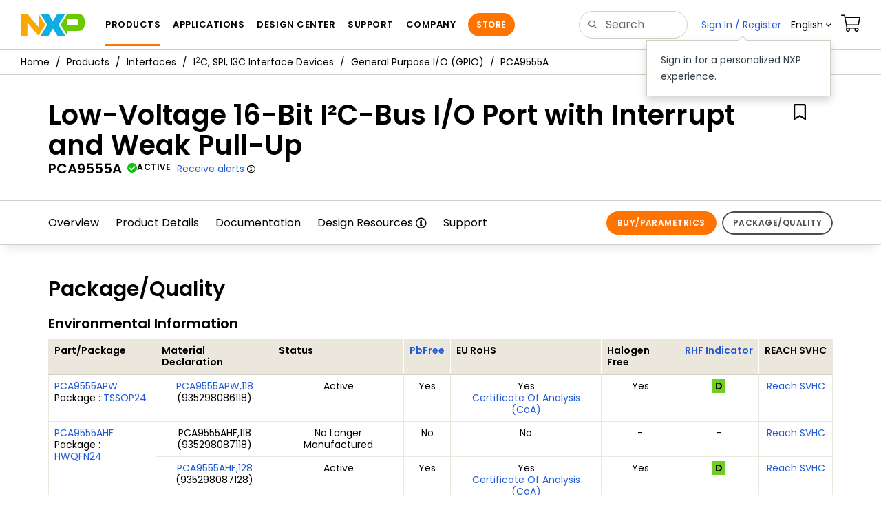

--- FILE ---
content_type: text/html; charset=utf-8
request_url: https://www.nxp.com/products/interfaces/ic-spi-i3c-interface-devices/general-purpose-i-o-gpio/low-voltage-16-bit-ic-bus-i-o-port-with-interrupt-and-weak-pull-up:PCA9555A?tab=Package_Quality_Tab
body_size: 15593
content:
<!DOCTYPE html>
<html>
<head>
<META http-equiv="Content-Type" content="text/html; charset=UTF-8">
<title>PCA9555A | NXP Semiconductors</title>
<!--grid-layout-->
<!--ls:begin[stylesheet]-->
 <meta http-equiv="X-UA-Compatible" content="IE=edge">
 <meta name="description" content="The PCA9555A is a low-voltage 16-bit General Purpose Input/Output (GPIO) expander with interrupt and weak pull-up resistors for I&#178;C-bus/SMBus applications." /> 
 <meta name="Keywords" content="Low-Voltage, 16-Bit, I2C-Bus, I/O Port, Interrupt and Weak Pull-Up, I²C-Bus" /> 
 <meta name="Created_Cms" content="2016-10-07T17:40:24Z" /> 
 <meta name="Revised_Cms" content="2025-12-23T20:12:27Z" /> 
 <meta property="twitter:site" name="twitter:site"  content="@NXP" />
 <meta property="og:type" name="og:type"  content="website" />
 <meta property="og:url" name="og:url"  content="https://www.nxp.com/products/interfaces/ic-spi-i3c-interface-devices/general-purpose-i-o-gpio/low-voltage-16-bit-ic-bus-i-o-port-with-interrupt-and-weak-pull-up:PCA9555A" />
 <meta property="og:locale" name="og:locale"  content="en_US" />
 <meta property="twitter:card" name="twitter:card"  content="summary" />
 <meta property="twitter:creator" name="twitter:creator"  content="@NXP" />
 <meta property="twitter:description" name="twitter:description"  content="The PCA9555A is a low-voltage 16-bit General Purpose Input/Output (GPIO) expander with interrupt and weak pull-up resistors for I&#178;C-bus/SMBus applications." />
 <meta property="twitter:title" name="twitter:title"  content="PCA9555A" />
 <meta property="twitter:Image" name="twitter:Image"  content="https://www.nxp.com/assets/images/en/block-diagrams/sw00842.gif" />
 <meta property="og:description" name="og:description"  content="The PCA9555A is a low-voltage 16-bit General Purpose Input/Output (GPIO) expander with interrupt and weak pull-up resistors for I&#178;C-bus/SMBus applications." />
 <meta property="og:title" name="og:title"  content="PCA9555A" />
 <meta property="og:image" name="og:image"  content="https://www.nxp.com/assets/images/en/block-diagrams/sw00842.gif" />
 <meta name="templateType" content="devices" /> 
 <meta name="Asset_Type" content="Products" /> 
 <meta name="pageNodeId" content="0170004AF94B25" /> 
 <meta name="Code" content="PCA9555A" /> 
 <meta name="Asset Id" content="1444508076685718386963" /> 
 <meta name="Title" content="Low-Voltage 16-Bit I&#178;C-Bus I/O Port with Interrupt and Weak Pull-Up" /> 
<script type="text/javascript">var domainlocale="en";</script><script type="application/ld+json"></script>
<style type="text/css">
          
          .iw_container
          {
            max-width:800px !important;
            margin-left: auto !important;
            margin-right: auto !important;
          }
          .iw_stretch
          {
            min-width: 100% !important;
          }
        </style>
<link href="/lsds/iwov-resources/grid/bootstrap.css" type="text/css" rel="stylesheet">
<!--ls:end[stylesheet]-->
<!--ls:begin[canonical]-->
<!--ls:end[canonical]-->
<!--ls:begin[script]-->
<!--ls:end[script]-->
<!--ls:begin[custom-meta-data]-->
<meta name="template" content="PSP_2022Q1">
<meta name="stickyHeader" content="Yes">
<meta name="viewport" content="width=device-width, initial-scale=1.0, maximum-scale=1.0">
<!--ls:end[custom-meta-data]-->
<!--ls:begin[script]-->
<script type="text/javascript" src="/lsds/resources/scripts/jquery-3.7.1.min.js" data-ocde-desktop_or_tablet_or_phone="show"></script>
<!--ls:end[script]-->
<!--ls:begin[script]--><script type="text/javascript" src="/lsds/resources/scripts/bootstrap.js" data-ocde-desktop_or_tablet_or_phone="show"></script>
<!--ls:end[script]-->
<!--ls:begin[script]--><script type="text/javascript" src="/lsds/resources/scripts/nxp-cms/framework-loader.js" data-ocde-desktop_or_tablet_or_phone="show"></script>
<!--ls:end[script]-->
<!--ls:begin[script]--><script type="text/javascript" src="/lsds/resources/scripts/analytics/webanalytics.js" data-ocde-desktop_or_tablet_or_phone="show"></script>
<!--ls:end[script]-->
<!--ls:begin[stylesheet]-->
<link type="text/css" href="/lsds/resources/css/nxp-web.min.css" rel="stylesheet" data-ocde-desktop_or_tablet_or_phone="show">
<!--ls:end[stylesheet]-->
<!--ls:begin[stylesheet]-->
<link type="text/css" href="/lsds/resources/css/nxp_containers_no_left_nav.css" rel="stylesheet" data-ocde-desktop_or_tablet_or_phone="show">
<!--ls:end[stylesheet]-->
<link data-ocde-desktop_or_tablet_or_phone="show" rel="stylesheet" href="/resources/css/nxp_containers.css" type="text/css">
<!--ls:begin[head-injection]-->
<link rel="canonical" href="https://www.nxp.com/products/interfaces/ic-spi-i3c-interface-devices/general-purpose-i-o-gpio/low-voltage-16-bit-ic-bus-i-o-port-with-interrupt-and-weak-pull-up:PCA9555A?tab=Package_Quality_Tab"/>

<link rel="alternate" hreflang="x-default" href="https://www.nxp.com/products/interfaces/ic-spi-i3c-interface-devices/general-purpose-i-o-gpio/low-voltage-16-bit-ic-bus-i-o-port-with-interrupt-and-weak-pull-up:PCA9555A"/>

<link rel="alternate" hreflang="ja-JP" href="https://www.nxp.jp/products/interfaces/ic-spi-i3c-interface-devices/general-purpose-i-o-gpio/low-voltage-16-bit-ic-bus-i-o-port-with-interrupt-and-weak-pull-up:PCA9555A"/>

<link rel="alternate" hreflang="zh-Hans-CN" href="https://www.nxp.com.cn/products/interfaces/ic-spi-i3c-interface-devices/general-purpose-i-o-gpio/low-voltage-16-bit-ic-bus-i-o-port-with-interrupt-and-weak-pull-up:PCA9555A"/>
<script src="//assets.adobedtm.com/8f7434476eb5/c8113b1c7559/launch-6b3848c34eff.min.js" async></script><!--ls:end[head-injection]--><!--ls:begin[tracker-injection]--><!--ls:end[tracker-injection]--><!--ls:begin[script]--><!--ls:end[script]--><!--ls:begin[script]--><!--ls:end[script]-->
<script>!function(){function o(n,i){if(n&&i)for(var r in i)i.hasOwnProperty(r)&&(void 0===n[r]?n[r]=i[r]:n[r].constructor===Object&&i[r].constructor===Object?o(n[r],i[r]):n[r]=i[r])}try{var n=decodeURIComponent("%7B%0A%22LOGN%22%3A%20%7B%0A%22storeConfig%22%3A%20true%0A%7D%2C%0A%22Early%22%3A%20%7B%0A%22enabled%22%3A%20true%0A%7D%0A%7D");if(n.length>0&&window.JSON&&"function"==typeof window.JSON.parse){var i=JSON.parse(n);void 0!==window.BOOMR_config?o(window.BOOMR_config,i):window.BOOMR_config=i}}catch(r){window.console&&"function"==typeof window.console.error&&console.error("mPulse: Could not parse configuration",r)}}();</script>
                              <script>!function(a){var e="https://s.go-mpulse.net/boomerang/",t="addEventListener";if("False"=="True")a.BOOMR_config=a.BOOMR_config||{},a.BOOMR_config.PageParams=a.BOOMR_config.PageParams||{},a.BOOMR_config.PageParams.pci=!0,e="https://s2.go-mpulse.net/boomerang/";if(window.BOOMR_API_key="9A5SG-ZLHFG-266XZ-3SBXK-MAXXJ",function(){function n(e){a.BOOMR_onload=e&&e.timeStamp||(new Date).getTime()}if(!a.BOOMR||!a.BOOMR.version&&!a.BOOMR.snippetExecuted){a.BOOMR=a.BOOMR||{},a.BOOMR.snippetExecuted=!0;var i,_,o,r=document.createElement("iframe");if(a[t])a[t]("load",n,!1);else if(a.attachEvent)a.attachEvent("onload",n);r.src="javascript:void(0)",r.title="",r.role="presentation",(r.frameElement||r).style.cssText="width:0;height:0;border:0;display:none;",o=document.getElementsByTagName("script")[0],o.parentNode.insertBefore(r,o);try{_=r.contentWindow.document}catch(O){i=document.domain,r.src="javascript:var d=document.open();d.domain='"+i+"';void(0);",_=r.contentWindow.document}_.open()._l=function(){var a=this.createElement("script");if(i)this.domain=i;a.id="boomr-if-as",a.src=e+"9A5SG-ZLHFG-266XZ-3SBXK-MAXXJ",BOOMR_lstart=(new Date).getTime(),this.body.appendChild(a)},_.write("<bo"+'dy onload="document._l();">'),_.close()}}(),"".length>0)if(a&&"performance"in a&&a.performance&&"function"==typeof a.performance.setResourceTimingBufferSize)a.performance.setResourceTimingBufferSize();!function(){if(BOOMR=a.BOOMR||{},BOOMR.plugins=BOOMR.plugins||{},!BOOMR.plugins.AK){var e=""=="true"?1:0,t="",n="aocy7vqx3igi62lty7ca-f-f4b57da1f-clientnsv4-s.akamaihd.net",i="false"=="true"?2:1,_={"ak.v":"39","ak.cp":"1136550","ak.ai":parseInt("266333",10),"ak.ol":"0","ak.cr":9,"ak.ipv":4,"ak.proto":"h2","ak.rid":"1964b4d2","ak.r":47394,"ak.a2":e,"ak.m":"h","ak.n":"essl","ak.bpcip":"3.133.143.0","ak.cport":43164,"ak.gh":"23.33.84.199","ak.quicv":"","ak.tlsv":"tls1.3","ak.0rtt":"","ak.0rtt.ed":"","ak.csrc":"-","ak.acc":"","ak.t":"1769195460","ak.ak":"hOBiQwZUYzCg5VSAfCLimQ==KibNm1yxW2/ANNnJY+cBA6GgliPI9VxM2rcNciipAgbxRgd2XpgM4hvRo/tJIqP70EIeDOrpOs54Js2AeQBzcknyJuA7TDryo1eZRKF/te2532ICYHU6vj25ahbOt//E8Skv6Yy3DNVB4y3TsBvcvxu326+pP+PhyZNcYHLRq9ayW5MwD18fcOZMU2ijGIpQer+jNycvsg5lF55nCp3Xk5pEcPjIcBY+AAjoGnp9OGl3/2seeqOwv8OaHQRI1ng9gcB7AsiDNdzu96YbCGVOco2St+2ZJQueeCNxeagb59+oDej40v7T3KLYzLCXCTw6Tc6JtDHCfiKgYhPMk4OBwzeUVWaKlDeC3OC/BM/1r1jxhWXDtKDidBhA8mdD2JAB7G7FVyRppTPgzbEdvLyPSKWnSxNVeX6meDbUyimhGvM=","ak.pv":"260","ak.dpoabenc":"","ak.tf":i};if(""!==t)_["ak.ruds"]=t;var o={i:!1,av:function(e){var t="http.initiator";if(e&&(!e[t]||"spa_hard"===e[t]))_["ak.feo"]=void 0!==a.aFeoApplied?1:0,BOOMR.addVar(_)},rv:function(){var a=["ak.bpcip","ak.cport","ak.cr","ak.csrc","ak.gh","ak.ipv","ak.m","ak.n","ak.ol","ak.proto","ak.quicv","ak.tlsv","ak.0rtt","ak.0rtt.ed","ak.r","ak.acc","ak.t","ak.tf"];BOOMR.removeVar(a)}};BOOMR.plugins.AK={akVars:_,akDNSPreFetchDomain:n,init:function(){if(!o.i){var a=BOOMR.subscribe;a("before_beacon",o.av,null,null),a("onbeacon",o.rv,null,null),o.i=!0}return this},is_complete:function(){return!0}}}}()}(window);</script></head>
<body>
<!--ls:begin[body]--><script type="text/javascript">
	var s_site_platform = "normal";
	var LANG_CD_LIST = "zh-Hans,ja,ko,cn,jp,kr";
	var URL_DOMAIN = "www.nxp.com";
	var URL_MAJOR_DOMAIN= "null";
 var CACHE_URL_DOMAINS = ["cache.nxp.com", "www.nxp.com", "www.nxp.com"];
var s_normal_site ="normal";
	if(s_site_platform == s_normal_site) {
		s_site_platform = "full";
	}	var s_do_pagecall = true;
		var s_searchQryTxt = "";
	var s_searchResultCnt = "";
		var s_searchFilter = "";
			if(s_searchResultCnt == '' || s_searchResultCnt == "0"){
		s_searchResultCnt = "zero";
	}
	var s_currentUrl = document.URL;
	var searchLabel = null;
	var code = null;
	var type = null;
	var nodeId = null;
	var partnerId = null;
	var partNumber = null;
var partNumber1 = null;
var packageId = null;
var orderablePartNum = null;
var yid = null;
var pageLoadRule  = "";
var pageEvents  = "";
var sourceType  = "";
var pageLocalTitle  = "Low-Voltage 16-Bit I&#178;C-Bus I/O Port with Interrupt and Weak Pull-Up";
	var  pageCategory = "PSP";
	var summaryPageType = "";
	var sourceId  = "";
	isDTMEnabledFlag = isDTMEnabled(); 
pageLoadRule = pageLoadRule == "" ? "General":pageLoadRule;s_currentUrl = getCleanPageURL();
if(searchLabel != null) s_currentUrl = s_currentUrl +'?searchLabel=' + searchLabel;
if(partnerId != null) s_currentUrl = s_currentUrl +'?partnerId=' + partnerId;
if(partNumber != null) s_currentUrl = s_currentUrl +'?PART_NUMBER=' + partNumber;
if(partNumber1 != null) s_currentUrl = s_currentUrl +'?partnumber=' + partNumber1;
if(packageId != null) s_currentUrl = s_currentUrl +'?packageId=' + packageId;
if(orderablePartNum != null) s_currentUrl = s_currentUrl +'?orderablePartNum=' + orderablePartNum;
 digitalData.pageInfo.pageLoadRule=pageLoadRule;
digitalData.pageInfo.pageName ="Product Summary:Low-voltage 16-bit I&#178;C-bus I/O port with interrupt and weak pull-up | PCA9555A";
digitalData.pageInfo.pageURLClean = s_currentUrl;
digitalData.pageInfo.pageType ="Product Summary";
	digitalData.pageInfo.siteSection1 = "Products";
	digitalData.pageInfo.siteSection2 = "Interfaces";
	digitalData.pageInfo.siteSection3 = "I<sup>2</sup>C-bus Portfolio";
	digitalData.pageInfo.siteSection4 = "I<sup>2</sup>C General Purpose I/O";
	digitalData.pageInfo.siteSection5 = "Low-voltage 16-bit I²C-bus I/O port with interrupt and weak pull-up | PCA9555A";
var eventPathing = "";
var eVar57 = "";
eventPathing = "D=pageName";
if (typeof(eVar57) != "undefined" && eVar57.indexOf("Rich Media Component") != -1) {
eventPathing = eVar57;
}
 digitalData.pageInfo.pageEventPathing = eventPathing;
digitalData.pageInfo.summaryPageType ="PSP";
digitalData.pageInfo.pageTab = "Package_Quality_Tab";
digitalData.pageInfo.nodeID = "0170004AF94B25";	
digitalData.pageInfo.assetID = "1444508076685718386963";
digitalData.pageInfo.securedAsset ="";
digitalData.pageInfo.localTitle="Low-Voltage 16-Bit I&#178;C-Bus I/O Port with Interrupt and Weak Pull-Up";
digitalData.pageInfo.pageCodeID = "PCA9555A"
digitalData.pageInfo.pageTemplateType = "";
digitalData.pageInfo.pageCategory = pageCategory;
if(typeof getProdview == 'function'){
	if(getProdview()){
		if(digitalData.pageInfo.pageEvents == '')
			digitalData.pageInfo.pageEvents = 'event44';
		else
			digitalData.pageInfo.pageEvents = digitalData.pageInfo.pageEvents + ',' + 'event44';
	}
}
var s_contentFinder = '';
if (typeof getContentFinding == 'function') {
	    s_contentFinder  = getContentFinding(document.referrer, document.URL);
	}
digitalData.pageInfo.contentFinding = s_contentFinder;
digitalData.userInfo = {};
digitalData.siteInfo = {};
digitalData.siteInfo.sitePlatform = s_site_platform;
digitalData.siteInfo.lang = "en";
if (typeof digitalData != 'undefined' && typeof digitalData.customEventInfo == 'undefined') {
digitalData.customEventInfo = {};
digitalData.customEventInfo.pageActionContentFinding = '';
digitalData.customEventInfo.searchKeyword = '';
digitalData.customEventInfo.searchResultCount = '';
digitalData.customEventInfo.eventPathing = '';
digitalData.customEventInfo.formName = '';
digitalData.customEventInfo.uniquePageComponent = '';
digitalData.customEventInfo.searchResultPageNumber = '';
digitalData.customEventInfo.pageAction = '';
digitalData.customEventInfo.pageSubaction = '';
digitalData.customEventInfo.contentSubFinding = '';
digitalData.customEventInfo.searchResultPosition = '';
digitalData.customEventInfo.targetURL = '';
digitalData.customEventInfo.events = {};
digitalData.customEventInfo.searchFilterList = {};
digitalData.customEventInfo.pageEventPathingdiv = '';
digitalData.customEventInfo.pageActiondiv = '';
digitalData.customEventInfo.pageSubactiondiv = '';
digitalData.customEventInfo.targetURLdiv = '';
digitalData.customEventInfo.searchResultPageNumberdiv = '';
digitalData.customEventInfo.searchResultPositiondiv = '';
digitalData.customEventInfo.assetIDdiv = '';
 }
if (typeof initiateWACookie == 'function') {
						initiateWACookie();
					}
</script><input id="recordHistoryTime" type="hidden" name="recordHistroryTime" value="10"/>
<input id="recordHistoryCommand" type="hidden" name="recordHistroryCommand" value="BROWSE_WEBPAGE"/>
<input id="pageNodeId" type="hidden" name="pageNodeId" value="0170004AF94B25"/>
<input id="pageType" type="hidden" name="pageType" value="product"/>
<input id="recrdHistDwnlodComnd" type="hidden" name="recrdHistDwnlodComnd" value="DOWNLOAD"/>
<input id="webActivityParentID" type="hidden" name="webActivityParentID" value="null"/>
<input id="webActivityParentType" type="hidden" name="webActivityParentType" value="null"/>
<input id="webActivityAssetType" type="hidden" name="webActivityParentType" value="PSP"/>
<input id="recordActivityCommand" type="hidden" name="recordActivityCommand" value="RECORD_WEB_ACTIVITY"/>
<input id="webActivityAssetID" type="hidden" name="webActivityAssetID" value="1444508076685718386963"/>
<input id="sechighlight" type="hidden" name="sechighlight" value="productsmenu"/>
<div class="iw_viewport-wrapper nxp-wrapper"><div class="container-fluid iw_section" id="sectionirs5dxuw"> 
 <div class="row iw_row iw_stretch" id="rowirs5dxux"> 
  <div class="iw_columns col-lg-12" id="colirs5dxuy"> 
   <div class="iw_component" id="iw_comp1471030178215">
     <!--ls:begin[component-1471030178215]--><style>#iw_comp1471030178215{}</style><noscript>
    <div class="alert alert-warning alert-dismissible fade in text-center" role="alert">
        For best experience this site requires Javascript to be enabled. To enable on your browser, follow our <a href="https://www.nxp.com/company/about-nxp/accessibility:ACCESSIBILITY" target="_blank" class='alert-link'>accessibility instructions</a>.<button class='close' type='button' data-dismiss='alert' aria-label='close'><span aria-hidden='true'>&times;</span></button>
    </div>
  </noscript>
  <header class="loadnav">
  <nav id="nxp-mobile-nav"> </nav>
  
  
  <div class="site-header">
  <div class="site-header-inner">
  <div class="site-header-wrapper" >
    <!-- logo -->
    <div class="site-logo" id="site-logo">
      <a class="dtmcustomrulelink" href="//www.nxp.com" data-dtmaction="Header: Logo Click"  data-content-finding ="Header"  data-content-finding ="Header" data-content-subfinding ="Header: Logo" title="NXP Semiconductor">
        <!-- <img src="//www.nxp.com/resources/images/nxp-logo.svg" onerror="this.src=//www.nxp.com/assets/images/en/logos-internal/NXP_logo.png" alt="NXP logo"> -->
        <svg id="nxp-logo" xmlns="http://www.w3.org/2000/svg" xmlns:xlink="http://www.w3.org/1999/xlink" viewBox="0 0 93 32" width="93" height="32">
          <style type="text/css">
            .nxpsvglogoN {
              fill: #fca600;
            }
            .nxpsvglogoP {
              fill: #69ca00;
            }
            .nxpsvglogoX {
              fill: #0eafe0;
            }
          </style>
          <title id="nxpLogoTitle">NXP</title>
          <polyline class="nxpsvglogoN" points="26,0 26,19.3 9.7,0 0,0 0,32 9.7,32 9.7,12.7 26,32 35.7,16 26,0 "></polyline>
          <path class="nxpsvglogoX" d="M53.4,32l-6.5-10.6L40.4,32H28.9l9.7-16L28.9,0h11.4l6.5,10.6L53.4,0h11.4l-9.7,16l9.7,16H53.4z"></path>
          <path
            class="nxpsvglogoP"
            d="M81.6,0H67.8l-9.7,16l9.7,16l0,0v-7.1h16.3c6.8,0,8.9-5.5,8.9-10.2v-3.8C93,4.7,90.8,0,81.6,0 M84,12.9
         c0,1.9-0.9,4.1-3.1,4.1h-13V7.9H80c2.9,0,4,1.2,4,3.4C84,11.3,84,12.9,84,12.9z"
          ></path>
        </svg>
      </a>
    </div>
    <!-- Primary navigation -->
    <div class="site-nav">
    <div id="hamburger" class="navbar-toggle">
      <span class="icon-bar top-bar"></span>
      <span class="icon-bar middle-bar"></span>
      <span class="icon-bar bottom-bar"></span>
    </div>
    <nav class="primary-nav dtmcustomrulelink" id="primaryNav" data-dtmaction="Header: Top Menu Click">
      <a class="primary-nav-item productsmenu" data-dtmsubaction="Products" data-target="#productsMm"  data-toggle="dropdown" role="button" aria-haspopup="true" aria-expanded="false">Products</a>
      <a class="primary-nav-item applicationsmenu" data-dtmsubaction="Applications" data-target="#applicationsMm" data-toggle="dropdown" role="button" aria-haspopup="true" aria-expanded="false">Applications</a>
      <a class="primary-nav-item design" data-dtmsubaction="Design" data-target="#designMm" data-toggle="dropdown" role="button" aria-haspopup="true" aria-expanded="false">Design Center</a>
      <a class="primary-nav-item trainingmenu" data-dtmsubaction="Support" data-target="#supportMm" data-toggle="dropdown" role="button" aria-haspopup="true" aria-expanded="false">Support</a>
      <a class="primary-nav-item aboutmenu" data-dtmsubaction="Company" data-target="#aboutMm" data-toggle="dropdown" role="button" aria-haspopup="true" aria-expanded="false">Company</a>
      <a class="primary-nav-item primary-nav-store store " data-content-finding="Header" data-dtmaction="Header: Store Button Click" role="button" href="https://www.nxp.com/pages/store:STORE">Store</a>
    </nav>
    </div>
    <!-- Primary navigation END -->
    <!-- Search -->
    <div class="header-search" id="search-component">
  
    <div class="search-input" id="search-input">
    <input type="text" id="parts" name="q" placeholder="Search..." tabindex="2" autocomplete="off" class="form-control" value="">
    </div>
  
  
    <!-- Primary navigation -->
    </div>  
    </div>
    <!-- Secondary navigation -->
    <ul class="secondary-nav">
    <!-- DO NOT REMOVE || My NXP tab --> 
    <li class="secondary-nav-item dropdown">
        <div id="mynxp-component" >
          <a class="secondary-nav-link mynxpmenu" data-target="#mynxpMm" data-toggle="dropdown" role="button" aria-haspopup="true" aria-expanded="false">
            <span class='spin-icon icon-para-reset'></span>
          </a>
        </div>
        </li>
      <li class="secondary-nav-item dropdown">
      <div id="language-component">
        <a href="#" class="secondary-nav-link dropdown-toggle" data-toggle="dropdown" role="button" aria-haspopup="true" aria-expanded="false"><span class="icon-globe2"></span>Language&nbsp;<span class="icon-angle-down"></a>
  
        </div>
      </li>
      <li class="secondary-nav-item"><a class="secondary-nav-link dtmcustomrulelink" href="//store.nxp.com/webapp/ecommerce.show_cart.framework" data-dtmaction="Header: Cart Click" data-content-finding ="Header" data-content-subfinding="Header: Cart"><span class="icon-cart"></span><div class="row"><div class="visible-xs">Orders</div></div></a></li>
      <li class="secondary-nav-item" style="display:none;">
        <div id="login-block"><a class="secondary-nav-link dtmHeaderLogin" data-toggle="dropdown" href="#" id="login-dropdown">Sign In</a></div>
      </li>
  
    </ul>
  </div>
  <div id='mobile-component'></div>
  
  <!-- megamenus -->
  
  <div class="megamenu">
    
  <!-- DO NOT REMOVE || My NXP tab -->       
        <div class="megamenu-inner" id="mynxpMm">  
        <!-- <p>My NXP mega menu</p>-->  
        </div>
     </div>
  </div>
  
  
  </header>
  <!-- /MOBILE NAV START -->
  <nav id="nxp-mobile-nav"></nav>
  <!-- MOBILE NAV END --><!--ls:end[component-1471030178215]--> 
   </div> 
  </div> 
 </div> 
</div> 
<div class="container-fluid iw_section" id="sectionjthecag7"> 
 <div class="row iw_row iw_stretch" id="rowjthecag8"> 
  <div class="iw_columns col-lg-12" id="coljthecag9"> 
   <div class="iw_component" id="iw_comp1553097818598">
     <!--ls:begin[component-1553097818598]--><style>#iw_comp1553097818598{}</style><div class="bc-container clearfix"><ul class="bc dtmcustomrulelink" data-dtmaction="Breadcrumb Click" data-content-subfinding="Breadcrumb Click"> <li><a href="/" data-dtmsubaction="Home Icon"><span class="icon-home" title="nxp.com"></span></a></li> <li>
   <div class="dropdown"><a class="dropdown-toggle" data-toggle="dropdown" id="bc_2" href="/products:PCPRODCAT" data-dtmsubaction="Products">Products</a><div aria-labelledby="bc_2" role="menu" class="dropdown-menu dropdown-menu-left">
         <ul id="bc-dropdown">
            <li role="presentation"><a data-dtmsubaction="Processors and Microcontrollers" href="/products/processors-and-microcontrollers:MICROCONTROLLERS-AND-PROCESSORS" role="menuitem">Processors and Microcontrollers</a></li>
            <li role="presentation"><a data-dtmsubaction="Analog and Mixed Signal" href="/products/analog-and-mixed-signal:ANALOG-AND-MIXED-SIGNAL" role="menuitem">Analog and Mixed Signal</a></li>
            <li role="presentation"><a data-dtmsubaction="Audio" href="/products/audio:AUDIO" role="menuitem">Audio</a></li>
            <li role="presentation"><a data-dtmsubaction="Battery Management" href="/products/battery-management:BATTMNGT" role="menuitem">Battery Management</a></li>
            <li class="parent" role="presentation"><a data-dtmsubaction="Interfaces" href="/products/interfaces:INTERFACES" role="menuitem">Interfaces</a></li>
            <li role="presentation"><a data-dtmsubaction="Power Drivers" href="/products/power-drivers:POWER-DRIVERS" role="menuitem">Power Drivers</a></li>
            <li role="presentation"><a data-dtmsubaction="Power Management" href="/products/power-management:POWER-MANAGEMENT" role="menuitem">Power Management</a></li>
            <li role="presentation"><a data-dtmsubaction="Radio" href="/products/radio:MC_71513" role="menuitem">Radio</a></li>
            <li role="presentation"><a data-dtmsubaction="Radio Frequency (RF)" href="/products/radio-frequency-rf:RF_HOME" role="menuitem">Radio Frequency (RF)</a></li>
            <li role="presentation"><a data-dtmsubaction="RFID / NFC" href="/products/rfid-nfc:RFID-NFC" role="menuitem">RFID / NFC</a></li>
            <li role="presentation"><a data-dtmsubaction="Security and Authentication" href="/products/security-and-authentication:SECURITY-AND-AUTHENTICATION" role="menuitem">Security and Authentication</a></li>
            <li role="presentation"><a data-dtmsubaction="Sensors" href="/products/sensors:SNSHOME" role="menuitem">Sensors</a></li>
            <li role="presentation"><a data-dtmsubaction="Wireless Connectivity" href="/products/wireless-connectivity:WIRELESS-CONNECTIVITY" role="menuitem">Wireless Connectivity</a></li>
            <li role="presentation"><a data-dtmsubaction="Product Finders" href="/products/product-finders:PRODUCT-FINDERS" role="menuitem">Product Finders</a></li>
            <li role="presentation"><a data-dtmsubaction="NXP Product Information" href="/products/nxp-product-information:PRODUCT-INFORMATION" role="menuitem">NXP Product Information</a></li>
            <li role="presentation"><a data-dtmsubaction="Design Advisor" href="/products/design-advisor:DESIGN-ADVISOR" role="menuitem">Design Advisor</a></li>
         </ul>
      </div>
   </div></li> <li>
   <div class="dropdown"><a class="dropdown-toggle" data-toggle="dropdown" id="bc_2" href="/products/interfaces:INTERFACES" data-dtmsubaction="Interfaces">Interfaces</a><div aria-labelledby="bc_2" role="menu" class="dropdown-menu dropdown-menu-left">
         <ul id="bc-dropdown">
            <li class="parent" role="presentation"><a data-dtmsubaction="I<sup&gt;2</sup&gt;C, SPI, I3C Interface Devices" href="/products/interfaces/ic-spi-i3c-interface-devices:MC_41735" role="menuitem">I<sup>2</sup>C, SPI, I3C Interface Devices</a></li>
            <li role="presentation"><a data-dtmsubaction="In-Vehicle Network" href="/products/interfaces/in-vehicle-network:WIRED-CONNECTIVITY-AUTO" role="menuitem">In-Vehicle Network</a></li>
            <li role="presentation"><a data-dtmsubaction="CAN Transceivers" href="/products/interfaces/can-transceivers:MC_53485" role="menuitem">CAN Transceivers</a></li>
            <li role="presentation"><a data-dtmsubaction="Ethernet" href="/products/interfaces/ethernet-:MC_1436432488692" role="menuitem">Ethernet</a></li>
            <li role="presentation"><a data-dtmsubaction="FlexRay Transceivers" href="/products/interfaces/flexray-transceivers:MC_53484" role="menuitem">FlexRay Transceivers</a></li>
            <li role="presentation"><a data-dtmsubaction="Automotive LIN Solutions" href="/products/interfaces/automotive-lin-solutions:MC_53488" role="menuitem">Automotive LIN Solutions</a></li>
            <li role="presentation"><a data-dtmsubaction="LCD Drivers" href="/products/interfaces/lcd-drivers:MC_71118" role="menuitem">LCD Drivers</a></li>
            <li role="presentation"><a data-dtmsubaction="PCI Express" href="/products/interfaces/pci-express:MC_51950" role="menuitem">PCI Express</a></li>
            <li role="presentation"><a data-dtmsubaction="UARTs" href="/products/interfaces/uarts:MC_50931" role="menuitem">UARTs</a></li>
            <li role="presentation"><a data-dtmsubaction="USB Interfaces" href="/products/interfaces/usb-interfaces:USB-INTERFACES" role="menuitem">USB Interfaces</a></li>
            <li role="presentation"><a data-dtmsubaction="Multi-Switch Detection Interface" href="/products/interfaces/multi-switch-detection-interface:MSDI" role="menuitem">Multi-Switch Detection Interface</a></li>
            <li role="presentation"><a data-dtmsubaction="High-Speed Multiplexer" href="/products/interfaces/high-speed-multiplexer:MC_71595" role="menuitem">High-Speed Multiplexer</a></li>
            <li role="presentation"><a data-dtmsubaction="High-Speed SerDes" href="/products/interfaces/high-speed-serdes:HIGH-SPEED-SERDES" role="menuitem">High-Speed SerDes</a></li>
            <li role="presentation"><a data-dtmsubaction="High-Speed Signal Conditioners" href="/products/interfaces/high-speed-signal-conditioners:HIGH-SPEED-SIGNAL-CONDITIONERS" role="menuitem">High-Speed Signal Conditioners</a></li>
            <li role="presentation"><a data-dtmsubaction="Driver Assistance Transceivers" href="/products/interfaces/driver-assistance-transceivers:DRIVER-ASSISTANCE-TRANSCEIVERS" role="menuitem">Driver Assistance Transceivers</a></li>
            <li role="presentation"><a data-dtmsubaction="Other Interfaces" href="/products/interfaces/other-interfaces:MC_54662" role="menuitem">Other Interfaces</a></li>
         </ul>
      </div>
   </div></li> <li>
   <div class="dropdown"><a class="dropdown-toggle" data-toggle="dropdown" id="bc_2" href="/products/interfaces/ic-spi-i3c-interface-devices:MC_41735" data-dtmsubaction="I<sup&gt;2</sup&gt;C, SPI, I3C Interface Devices">I<sup>2</sup>C, SPI, I3C Interface Devices</a><div aria-labelledby="bc_2" role="menu" class="dropdown-menu dropdown-menu-left">
         <ul id="bc-dropdown">
            <li role="presentation"><a data-dtmsubaction="I&amp;#178;C-Bus Repeaters/Buffers/Extenders" href="/products/interfaces/ic-spi-i3c-interface-devices/ic-bus-repeaters-buffers-extenders:MC_41849" role="menuitem">I&#178;C-Bus Repeaters/Buffers/Extenders</a></li>
            <li role="presentation"><a data-dtmsubaction="I&amp;#178;C/I3C-Bus Hubs" href="/products/interfaces/ic-spi-i3c-interface-devices/ic-i3c-bus-hubs:I2C-I3C-BUS-HUBS" role="menuitem">I&#178;C/I3C-Bus Hubs</a></li>
            <li role="presentation"><a data-dtmsubaction="I<sup&gt;2</sup&gt;C Digital Temperature Sensors" href="/products/analog/interfaces/ic-bus/ic-digital-temperature-sensors:MC_31128" role="menuitem">I<sup>2</sup>C Digital Temperature Sensors</a></li>
            <li class="parent" role="presentation"><a data-dtmsubaction="General Purpose I/O (GPIO)" href="/products/interfaces/ic-spi-i3c-interface-devices/general-purpose-i-o-gpio:MC_41850" role="menuitem">General Purpose I/O (GPIO)</a></li>
            <li role="presentation"><a data-dtmsubaction="I&amp;#178;C Logic Multiplexers/Switches" href="/products/interfaces/ic-spi-i3c-interface-devices/ic-logic-multiplexers-switches:MC_41851" role="menuitem">I&#178;C Logic Multiplexers/Switches</a></li>
            <li role="presentation"><a data-dtmsubaction="I<sup&gt;2</sup&gt;C Real-Time Clocks" href="/products/peripherals-and-logic/signal-chain/real-time-clocks:MC_71246#rtcs-with-ic-bus" role="menuitem">I<sup>2</sup>C Real-Time Clocks</a></li>
            <li role="presentation"><a data-dtmsubaction="SPI Interface Devices" href="/products/interfaces/ic-spi-i3c-interface-devices/spi-interface-devices:SPI" role="menuitem">SPI Interface Devices</a></li>
            <li role="presentation"><a data-dtmsubaction="I3C Interface Devices" href="/products/interfaces/ic-spi-i3c-interface-devices/i3c-interface-devices:I3C" role="menuitem">I3C Interface Devices</a></li>
            <li role="presentation"><a data-dtmsubaction="Bridges" href="/products/interfaces/ic-spi-i3c-interface-devices/bridges:MC_50962" role="menuitem">Bridges</a></li>
         </ul>
      </div>
   </div></li> <li>
   <div class="dropdown"><a class="dropdown-toggle" data-toggle="dropdown" id="bc_2" href="/products/interfaces/ic-spi-i3c-interface-devices/general-purpose-i-o-gpio:MC_41850" data-dtmsubaction="General Purpose I/O (GPIO)">General Purpose I/O (GPIO)</a><div aria-labelledby="bc_2" role="menu" class="dropdown-menu dropdown-menu-left">
         <ul id="bc-dropdown">
            <li role="presentation"><a data-dtmsubaction="PCA6408A" href="/products/interfaces/ic-spi-i3c-interface-devices/general-purpose-i-o-gpio/low-voltage-8-bit-ic-bus-and-smbus-i-o-expander-with-interrupt-output-reset-and-configuration-registers:PCA6408A" role="menuitem">PCA6408A</a></li>
            <li role="presentation"><a data-dtmsubaction="PCA6416A" href="/products/interfaces/ic-spi-i3c-interface-devices/general-purpose-i-o-gpio/low-voltage-translating-16-bit-ic-bus-smbus-i-o-expander:PCA6416A" role="menuitem">PCA6416A</a></li>
            <li role="presentation"><a data-dtmsubaction="PCA8574/74A" href="/products/interfaces/ic-spi-i3c-interface-devices/general-purpose-i-o-gpio/remote-8-bit-i-o-expander-for-ic-bus-with-interrupt:PCA8574_74A" role="menuitem">PCA8574/74A</a></li>
            <li role="presentation"><a data-dtmsubaction="PCA8575" href="/products/interfaces/ic-spi-i3c-interface-devices/general-purpose-i-o-gpio/remote-16-bit-i-o-expander-for-ic-bus-with-interrupt:PCA8575" role="menuitem">PCA8575</a></li>
            <li role="presentation"><a data-dtmsubaction="PCA9500" href="/products/interfaces/ic-spi-i3c-interface-devices/general-purpose-i-o-gpio/8-bit-ic-bus-and-smbus-i-o-port-with-2-kbit-eeprom:PCA9500" role="menuitem">PCA9500</a></li>
            <li role="presentation"><a data-dtmsubaction="PCA9501" href="/products/interfaces/ic-spi-i3c-interface-devices/general-purpose-i-o-gpio/8-bit-ic-bus-and-smbus-i-o-port-with-interrupt-2-kbit-eeprom-and-6-address-pins:PCA9501" role="menuitem">PCA9501</a></li>
            <li role="presentation"><a data-dtmsubaction="PCA9502BS" href="/products/interfaces/ic-spi-i3c-interface-devices/general-purpose-i-o-gpio/8-bit-i-o-expander-with-ic-bus-spi-interface:PCA9502BS" role="menuitem">PCA9502BS</a></li>
            <li role="presentation"><a data-dtmsubaction="PCA9505/06" href="/products/interfaces/ic-spi-i3c-interface-devices/general-purpose-i-o-gpio/40-bit-ic-bus-i-o-port-with-reset-oe-and-int:PCA9505_06" role="menuitem">PCA9505/06</a></li>
            <li role="presentation"><a data-dtmsubaction="PCA9534" href="/products/interfaces/ic-spi-i3c-interface-devices/general-purpose-i-o-gpio/8-bit-ic-bus-and-smbus-low-power-i-o-port-with-interrupt:PCA9534" role="menuitem">PCA9534</a></li>
            <li role="presentation"><a data-dtmsubaction="PCA9535A" href="/products/interfaces/ic-spi-i3c-interface-devices/general-purpose-i-o-gpio/low-voltage-16-bit-ic-bus-i-o-port-with-interrupt:PCA9535A" role="menuitem">PCA9535A</a></li>
            <li role="presentation"><a data-dtmsubaction="PCA9535_PCA9535C" href="/products/interfaces/ic-spi-i3c-interface-devices/general-purpose-i-o-gpio/16-bit-ic-bus-and-smbus-low-power-i-o-port-with-interrupt:PCA9535_PCA9535C" role="menuitem">PCA9535_PCA9535C</a></li>
            <li role="presentation"><a data-dtmsubaction="PCA9536" href="/products/interfaces/ic-spi-i3c-interface-devices/general-purpose-i-o-gpio/4-bit-ic-bus-and-smbus-i-o-port:PCA9536" role="menuitem">PCA9536</a></li>
            <li role="presentation"><a data-dtmsubaction="PCA9537DP" href="/products/interfaces/ic-spi-i3c-interface-devices/general-purpose-i-o-gpio/4-bit-ic-bus-and-smbus-low-power-i-o-port-with-interrupt-and-reset:PCA9537DP" role="menuitem">PCA9537DP</a></li>
            <li role="presentation"><a data-dtmsubaction="PCA9538" href="/products/interfaces/ic-spi-i3c-interface-devices/general-purpose-i-o-gpio/8-bit-ic-bus-and-smbus-low-power-i-o-port-with-interrupt-and-reset:PCA9538" role="menuitem">PCA9538</a></li>
            <li role="presentation"><a data-dtmsubaction="PCA9538A" href="/products/interfaces/ic-spi-i3c-interface-devices/general-purpose-i-o-gpio/low-voltage-8-bit-ic-bus-i-o-port-with-interrupt-and-reset:PCA9538A" role="menuitem">PCA9538A</a></li>
            <li role="presentation"><a data-dtmsubaction="PCA9539A" href="/products/interfaces/ic-spi-i3c-interface-devices/general-purpose-i-o-gpio/low-voltage-16-bit-ic-bus-i-o-port-with-interrupt-and-reset:PCA9539A" role="menuitem">PCA9539A</a></li>
            <li role="presentation"><a data-dtmsubaction="PCA9539_PCA9539R" href="/products/interfaces/ic-spi-i3c-interface-devices/general-purpose-i-o-gpio/16-bit-ic-bus-and-smbus-low-power-i-o-port-with-interrupt-and-reset:PCA9539_PCA9539R" role="menuitem">PCA9539_PCA9539R</a></li>
            <li role="presentation"><a data-dtmsubaction="PCA9554B_PCA9554C" href="/products/interfaces/ic-spi-i3c-interface-devices/general-purpose-i-o-gpio/low-voltage-8-bit-ic-bus-and-smbus-low-power-i-o-port-with-interrupt-weak-pull-up:PCA9554B_PCA9554C" role="menuitem">PCA9554B_PCA9554C</a></li>
            <li role="presentation"><a data-dtmsubaction="PCA9554_PCA9554A" href="/products/interfaces/ic-spi-i3c-interface-devices/general-purpose-i-o-gpio/8-bit-ic-bus-and-smbus-i-o-port-with-interrupt:PCA9554_PCA9554A" role="menuitem">PCA9554_PCA9554A</a></li>
            <li role="presentation"><a data-dtmsubaction="PCA9555" href="/products/interfaces/ic-spi-i3c-interface-devices/general-purpose-i-o-gpio/16-bit-ic-bus-and-smbus-i-o-port-with-interrupt:PCA9555" role="menuitem">PCA9555</a></li>
            <li class="active" role="presentation"><a data-dtmsubaction="PCA9555A" href="/products/interfaces/ic-spi-i3c-interface-devices/general-purpose-i-o-gpio/low-voltage-16-bit-ic-bus-i-o-port-with-interrupt-and-weak-pull-up:PCA9555A" role="menuitem">PCA9555A</a></li>
            <li role="presentation"><a data-dtmsubaction="PCA9557" href="/products/interfaces/ic-spi-i3c-interface-devices/general-purpose-i-o-gpio/8-bit-ic-bus-and-smbus-i-o-port-with-reset:PCA9557" role="menuitem">PCA9557</a></li>
            <li role="presentation"><a data-dtmsubaction="PCA9570" href="/products/PCA9570" role="menuitem">PCA9570</a></li>
            <li role="presentation"><a data-dtmsubaction="PCA9574" href="/products/interfaces/ic-spi-i3c-interface-devices/general-purpose-i-o-gpio/8-bit-ic-bus-and-smbus-level-translating-low-voltage-gpio-with-reset-and-interrupt:PCA9574" role="menuitem">PCA9574</a></li>
            <li role="presentation"><a data-dtmsubaction="PCA9575" href="/products/interfaces/ic-spi-i3c-interface-devices/general-purpose-i-o-gpio/16-bit-ic-bus-and-smbus-level-translating-low-voltage-gpio-with-reset-and-interrupt:PCA9575" role="menuitem">PCA9575</a></li>
            <li role="presentation"><a data-dtmsubaction="PCA9670BS" href="/products/interfaces/ic-spi-i3c-interface-devices/general-purpose-i-o-gpio/remote-8-bit-i-o-expander-for-fm-plus-ic-bus-with-reset:PCA9670BS" role="menuitem">PCA9670BS</a></li>
            <li role="presentation"><a data-dtmsubaction="PCA9670PW" href="/products/interfaces/ic-spi-i3c-interface-devices/general-purpose-i-o-gpio/remote-8-bit-i-o-expander-for-fm-plus-ic-bus-with-reset:PCA9670PW" role="menuitem">PCA9670PW</a></li>
            <li role="presentation"><a data-dtmsubaction="PCA9671" href="/products/interfaces/ic-spi-i3c-interface-devices/general-purpose-i-o-gpio/remote-16-bit-i-o-expander-for-fm-plus-ic-bus-with-reset:PCA9671" role="menuitem">PCA9671</a></li>
            <li role="presentation"><a data-dtmsubaction="PCA9672" href="/products/interfaces/ic-spi-i3c-interface-devices/general-purpose-i-o-gpio/remote-8-bit-i-o-expander-for-fm-plus-ic-bus-with-interrupt-and-reset:PCA9672" role="menuitem">PCA9672</a></li>
            <li role="presentation"><a data-dtmsubaction="PCA9673" href="/products/interfaces/ic-spi-i3c-interface-devices/general-purpose-i-o-gpio/remote-16-bit-i-o-expander-for-fm-plus-ic-bus-with-interrupt-and-reset:PCA9673" role="menuitem">PCA9673</a></li>
            <li role="presentation"><a data-dtmsubaction="PCA9674_PCA9674A" href="/products/interfaces/ic-spi-i3c-interface-devices/general-purpose-i-o-gpio/remote-8-bit-i-o-expander-for-fm-plus-ic-bus-with-interrupt:PCA9674_PCA9674A" role="menuitem">PCA9674_PCA9674A</a></li>
            <li role="presentation"><a data-dtmsubaction="PCA9675" href="/products/interfaces/ic-spi-i3c-interface-devices/general-purpose-i-o-gpio/remote-16-bit-i-o-expander-for-fm-plus-ic-bus-with-interrupt:PCA9675" role="menuitem">PCA9675</a></li>
            <li role="presentation"><a data-dtmsubaction="PCA9698" href="/products/interfaces/ic-spi-i3c-interface-devices/general-purpose-i-o-gpio/40-bit-fm-plus-ic-bus-advanced-i-o-port-with-reset-oe-and-int:PCA9698" role="menuitem">PCA9698</a></li>
            <li role="presentation"><a data-dtmsubaction="PCA9701_PCA9702" href="/products/interfaces/ic-spi-i3c-interface-devices/general-purpose-i-o-gpio/18-v-tolerant-spi-16-bit-8-bit-gpi-with-int:PCA9701_PCA9702" role="menuitem">PCA9701_PCA9702</a></li>
            <li role="presentation"><a data-dtmsubaction="PCA9703" href="/products/interfaces/ic-spi-i3c-interface-devices/general-purpose-i-o-gpio/18-v-tolerant-spi-16-bit-gpi-with-maskable-int:PCA9703" role="menuitem">PCA9703</a></li>
            <li role="presentation"><a data-dtmsubaction="PCA9704PW" href="/products/interfaces/ic-spi-i3c-interface-devices/general-purpose-i-o-gpio/18-v-tolerant-spi-8-bit-gpi-with-maskable-int:PCA9704PW" role="menuitem">PCA9704PW</a></li>
            <li role="presentation"><a data-dtmsubaction="PCAL6408A" href="/products/interfaces/ic-spi-i3c-interface-devices/general-purpose-i-o-gpio/low-voltage-translating-8-bit-ic-bus-smbus-i-o-expander:PCAL6408A" role="menuitem">PCAL6408A</a></li>
            <li role="presentation"><a data-dtmsubaction="Low-Voltage Translating 16-Bit I&amp;#178;C-Bus/SMBus I/O Expander" href="/products/PCAL6416A" role="menuitem">PCAL6416A</a></li>
            <li role="presentation"><a data-dtmsubaction="PCAL6416AEX" href="/products/interfaces/ic-spi-i3c-interface-devices/general-purpose-i-o-gpio/low-voltage-translating-16-bit-ic-bus-smbus-i-o-expander:PCAL6416AEX" role="menuitem">PCAL6416AEX</a></li>
            <li role="presentation"><a data-dtmsubaction="PCAL6524" href="/products/interfaces/ic-spi-i3c-interface-devices/general-purpose-i-o-gpio/ultra-low-voltage-translating-24-bit-fm-plus-ic-bus-smbus-i-o-expander:PCAL6524" role="menuitem">PCAL6524</a></li>
            <li role="presentation"><a data-dtmsubaction="PCAL6534" href="/products/interfaces/ic-spi-i3c-interface-devices/general-purpose-i-o-gpio/ultra-low-voltage-level-translating-34-bit-ic-bus-smbus-i-o-expander:PCAL6534" role="menuitem">PCAL6534</a></li>
            <li role="presentation"><a data-dtmsubaction="PCAL9535A" href="/products/interfaces/ic-spi-i3c-interface-devices/general-purpose-i-o-gpio/low-voltage-16-bit-ic-bus-i-o-port-with-interrupt-and-agile-i-o:PCAL9535A" role="menuitem">PCAL9535A</a></li>
            <li role="presentation"><a data-dtmsubaction="PCAL9538A" href="/products/interfaces/ic-spi-i3c-interface-devices/general-purpose-i-o-gpio/low-voltage-8-bit-ic-bus-and-smbus-low-power-i-o-port-with-interrupt-reset-and-agile-i-o:PCAL9538A" role="menuitem">PCAL9538A</a></li>
            <li role="presentation"><a data-dtmsubaction="PCAL9539A" href="/products/interfaces/ic-spi-i3c-interface-devices/general-purpose-i-o-gpio/low-voltage-16-bit-ic-bus-and-smbus-low-power-i-o-port-with-interrupt-and-reset:PCAL9539A" role="menuitem">PCAL9539A</a></li>
            <li role="presentation"><a data-dtmsubaction="PCAL9554B; PCAL9554C" href="/products/interfaces/ic-spi-i3c-interface-devices/general-purpose-i-o-gpio/low-voltage-8-bit-ic-bus-and-smbus-low-power-i-o-port-with-interrupt-weak-pull-up-and-agile-i-o:PCAL9554B_PCAL9554C" role="menuitem">PCAL9554B; PCAL9554C</a></li>
            <li role="presentation"><a data-dtmsubaction="PCAL9555A" href="/products/interfaces/ic-spi-i3c-interface-devices/general-purpose-i-o-gpio/low-voltage-16-bit-ic-bus-gpio-with-agile-i-o-interrupt-and-weak-pull-up:PCAL9555A" role="menuitem">PCAL9555A</a></li>
            <li role="presentation"><a data-dtmsubaction="PCAL9714" href="/products/PCAL9714" role="menuitem">PCAL9714</a></li>
            <li role="presentation"><a data-dtmsubaction="PCAL9722" href="/products/PCAL9722" role="menuitem">PCAL9722</a></li>
            <li role="presentation"><a data-dtmsubaction="PCF8574/74A" href="/products/interfaces/ic-spi-i3c-interface-devices/general-purpose-i-o-gpio/remote-8-bit-i-o-expander-for-icbus-with-interrupt:PCF8574_74A" role="menuitem">PCF8574/74A</a></li>
            <li role="presentation"><a data-dtmsubaction="PCF8575" href="/products/interfaces/ic-spi-i3c-interface-devices/general-purpose-i-o-gpio/remote-16-bit-i-o-expander-for-ic-bus:PCF8575" role="menuitem">PCF8575</a></li>
         </ul>
      </div>
   </div></li> <li><span>PCA9555A</span></li></ul><!--googleoff: all--><!--googleon: all-->
</div><script type="text/javascript">
		$(document).ready(function(){
		var nodeId = ""; 
		if($('meta[name=pageNodeId]').length > 0){ nodeId = $('meta[name=pageNodeId]').attr('content'); } 
		var pageCode = ""; 
		if($('meta[name=Code]').length > 0){ pageCode = $('meta[name=Code]').attr('content'); } 
		var authCookieData = getCookie("AuthCookie"); 
		var SGCookieData = getCookie("SG");
		if(NXP.isLoggedIn() && authCookieData != null && authCookieData.length > 0 && SGCookieData != null && SGCookieData.length > 0){
		if(pageCode != 'REFDSGNHOME' && pageCode != 'PARTNERNET' && pageCode != 'DISTYNET' && nodeId != '' && pageCode != ''){
		var nURL='/sp/data/breadcrumb?code='+pageCode+'&nodeId='+nodeId;
		try{
		$.ajax({ 
		url: nURL, 
		dataType: 'html', 
		async: true,
		processData: false,		
		type: 'GET',
		success: function(data){
		if((data.indexOf("/security/public/login.LogoutController.sp") == -1) && (data.indexOf("bc-container") >= 0))
			$( "div.bc-container" ).replaceWith(data);
			$.fn.secureBreadcrumb();
		},
		error: function(xhr){
			console.log("Error in breadcrumb ajax call ");
		}, 
		timeout: 60000 });
		}catch(err){
		console.log(err);
		}}
		}
		});
	</script><!--ls:end[component-1553097818598]--> 
   </div> 
  </div> 
 </div> 
</div> 
<div class="container-fluid iw_section" id="sectionjthecagb"> 
 <div class="row iw_row iw_stretch" id="rowjthecagc"> 
  <div class="iw_columns col-lg-12" id="coljthecagd"> 
   <div class="iw_component" id="iw_comp1553097818602">
     <!--ls:begin[component-1553097818602]--><style>#iw_comp1553097818602{}</style><section class="sp-hero  no-image ">
   <div class="sp-hero-content asp-hero">
      <div class="sp-hero-title-container" id="hero-component-global-header">
         <h1 class="sp-hero-title" id="hero-title">Low-Voltage 16-Bit I&#178;C-Bus I/O Port with Interrupt and Weak Pull-Up</h1>
         <div id="createCollectionAlert" class="alert-flag"></div>
         <div class="collectionEligible item-options-collections" asset-id="1444508076685718386963" asset-lang="en" asset-type="PSP" asset-title="Low-voltage 16-bit I²C-bus I/O port with interrupt and weak pull-up" asset-section="Page Title Section" asset-type-section-name="PageTitle" asset-section-action="Link Click" asset-page-type="PSP" asset-category-option="NXP" asset-leaf-node="PSP" asset-type-api="PSP"></div>
         <div class="sp-hero-metadata"><span class="sp-hero-others-codeid">PCA9555A</span> <a href="/support/sample-and-buy/product-lifecycle:PRDLIFCYC" target="_blank" class="dtmcustomrulelink" data-content-subfinding="Page Title Section - Click" data-dtmaction="Page Title Section - Click" data-dtmsubaction="Status - Active">
               <div class="product-status success" data-placement="bottom" data-toggle="popover" data-content="<b&gt; &#xA;&#x9;&#x9;&#x9;Active&#xA;&#x9;&#x9;&#x9;.</b&gt;  &#xA;&#x9;&#x9;&#x9;Fully qualified to meet NXP quality and reliability requirements. Available for production quantity orders.&#xA;&#x9;&#x9;&#x9;" id="hero-productNotice"><i class="fnxp-check-circle"></i>
                  												Active
               </div></a><span class="recieve-alerts" id="alertId"><a class="btn-follow subscribe" onclick="onClickJsFollow();" id="subscribe">Receive alerts</a> <span class="icon-info" id="icon-info-nav-tab" data-toggle="popover" data-placement="top" data-content="Stay informed when NXP documentation and other design resources related to this product are updated."></span></span></div>
      </div>
   </div>
</section>
<div class="progressiveProfiling" style="display: none;"></div><script type="text/javascript" src="/resources/scripts/technicalUpdates/technicalUpdatesSPA.js"></script><!--ls:end[component-1553097818602]--> 
   </div> 
  </div> 
 </div> 
</div> 
<div class="container-fluid iw_section" id="sectionjthecagf"> 
 <div class="row iw_row iw_stretch" id="rowjthecagg"> 
  <div class="iw_columns col-lg-12" id="coljthecagh"> 
   <div class="iw_component" id="iw_comp1553097818606">
     <!--ls:begin[component-1553097818606]--><style>#iw_comp1553097818606{}</style><aside class="contextnav-ste" id="contextnav">
   <ul class="contextnav nav compressed affix-top is-horizontal" data-spy="affix">
      <li>
         <h2>Jump To</h2>
      </li>
      			<li><a href="/products/interfaces/ic-spi-i3c-interface-devices/general-purpose-i-o-gpio/low-voltage-16-bit-ic-bus-i-o-port-with-interrupt-and-weak-pull-up:PCA9555A#overview" data-dtmsubaction="Overview">Overview</a></li><li><a href="/products/interfaces/ic-spi-i3c-interface-devices/general-purpose-i-o-gpio/low-voltage-16-bit-ic-bus-i-o-port-with-interrupt-and-weak-pull-up:PCA9555A#product-details" data-dtmsubaction="Product Details">Product Details</a></li>
      			
      						
      						
      						
      
      
      
      
      
      						
      						
      						
      
      
      
      
      						<li><a href="/products/interfaces/ic-spi-i3c-interface-devices/general-purpose-i-o-gpio/low-voltage-16-bit-ic-bus-i-o-port-with-interrupt-and-weak-pull-up:PCA9555A#documentation"  data-dtmsubaction="Documentation">Documentation</a></li>
      						<li><a href="/products/interfaces/ic-spi-i3c-interface-devices/general-purpose-i-o-gpio/low-voltage-16-bit-ic-bus-i-o-port-with-interrupt-and-weak-pull-up:PCA9555A#design-resources" data-dtmsubaction="Design Resources">Design Resources</a>&nbsp;<span class="icon-info" id="icon-info-nav-tab" data-toggle="popover" data-placement="bottom" data-content="Find design files, hardware, software, and engineering services." ></span></li>
      						
      <li><a href="/products/interfaces/ic-spi-i3c-interface-devices/general-purpose-i-o-gpio/low-voltage-16-bit-ic-bus-i-o-port-with-interrupt-and-weak-pull-up:PCA9555A#support" data-dtmsubaction="Support">Support</a></li>
      						
      						
      						
      						
      						<li id="buyParametric" class="has-buttons ste dtmcustomrulelink"><a class="btn btn-primary" href="/products/interfaces/ic-spi-i3c-interface-devices/general-purpose-i-o-gpio/low-voltage-16-bit-ic-bus-i-o-port-with-interrupt-and-weak-pull-up:PCA9555A#buyparametrics" data-dtmaction="Jump to Menu Click" data-dtmsubaction="Buy Parametrics">Buy/Parametrics</a></li>
      						<li id="packageQuality" class="has-buttons ste dtmcustomrulelink"><a class="btn btn-default" href="javascript:void(0)" data-dtmaction="Jump to Menu Click" data-dtmsubaction="Package/Quality" disabled="">Package/Quality</a></li>
      						
      		
   </ul>
</aside><!--ls:end[component-1553097818606]--> 
   </div> 
  </div> 
 </div> 
</div> 
<div class="container-fluid iw_section" id="sectionkzptopd0"> 
 <div class="row iw_row iw_stretch" id="rowkzptopd1"> 
  <div class="iw_columns col-lg-12" id="colkzptopd2"> 
   <div class="iw_component" id="iw_comp1645032179555">
     <!--ls:begin[component-1645032179555]--><style>#iw_comp1645032179555{}</style><div>
   <div class="component-wrapper pb0">
      <section class="section-lead is-secondary mb0">
         <div class="section-lead-header">
            <h2 class="section-lead-title">Package/Quality</h2>
         </div>
      </section>
   </div>
   <div>
      <article class="part-environmental" id="Environmental_Information">
         <h3 class="part-environmental-title">Environmental Information</h3>
         <div class="table-responsive">
            <table class="table table-bordered th-col-align-center">
               <thead>
                  <tr>
                     <th>Part/Package</th>
                     <th>Material Declaration</th>
                     <th>Status</th>
                     <th><a href="/about/about-nxp/corporate-responsibility/environmental-compliance-organization/eco-products-faqs:ENVIRON_FAQ">PbFree</a></th>
                     <th>EU RoHS</th>
                     <th>Halogen Free</th>
                     <th><a href="/about/about-nxp/corporate-responsibility/environmental-compliance-organization/eco-products-faqs:ENVIRON_FAQ">RHF Indicator</a></th>
                     <th>REACH SVHC</th>
                  </tr>
               </thead>
               <tbody>
                  <tr>
                     <td rowspan="1" colspan="" data-dtmname="Environmental Information Section - Part/Package" data-dtmaction="Package and Quality tab: Environmental Information Section - Part/Package Column Click" data-content-subfinding="Package and Quality Tab" class="dtmcustomrulelink"><a data-dtmsubaction="PCA9555APW" data-dtmId="PCA9555APW" target="_blank" href="/part/PCA9555APW">PCA9555APW</a><br>
                        					
                        						Package :
                        						
                        						<a data-dtmsubaction="TSSOP24" data-dtmId="TSSOP24" target="_blank" href="/packages/SOT355-1">TSSOP24</a><br><a id="ecad_E1" class="dtmcustomrulelink ecad-icon" data-dtmaction="Package and Quality tab: Environmental Information Section - Part/Package Column Click" data-dtmsubaction="PCA9555APW - eCad Button" data-dtmId="PCA9555APW" href="javascript:loadPartDiv('NXP','PCA9555APW','nxp',1,'zip',0,'','en-GB',1,'',0)"><img src="https://nxp.componentsearchengine.com/icon.php?mna=NXP&amp;mpn=PCA9555APW&amp;q3=1" data-toggle="popover" data-placement="bottom" data-original-title="" title="" onerror="$(ecad_E1).remove()" data-content="CAD Model"> </a></td>
                     <td data-dtmname="Environmental Information Section - Material Declaration" data-dtmaction="Package and Quality tab: Environmental Information Section - Material Declaration Column Click" class="dtmcustomrulelink text-left" data-content-subfinding="Package and Quality Tab" data-dtmsubaction="PCA9555APW,118" data-dtmId="PCA9555APW,118" style="text-align:center"><a target="_blank" href="/webapp/chemical-content/PCA9555APW_cm_118.html">PCA9555APW,118</a><br>(935298086118)
                     </td>
                     <td data-dtmname="Environmental Information Section - Status" data-dtmaction="Package and Quality tab: Environmental Information Section - Status Click" class="dtmcustomrulelink" data-dtmsubaction="PCA9555APW,118" data-content-subfinding="Package and Quality Tab" data-dtmId="PCA9555APW,118">Active</td>
                     <td data-dtmname="Environmental Information Section - PbFree" data-dtmaction="Package and Quality tab: Environmental Information Section - PbFree Click" data-dtmsubaction="PCA9555APW,118" class="dtmcustomrulelink" data-content-subfinding="Package and Quality Tab" data-dtmId="PCA9555APW,118">Yes</td>
                     <td data-dtmaction="Environmental Information Section - RoHS Click" data-dtmsubaction="PCA9555APW,118" class="dtmcustomrulelink" data-content-subfinding="Package and Quality Tab" data-dtmId="PCA9555APW,118">Yes<br><a target="_blank" href="/webapp/chemical-content/PCA9555APW_cm_118.html#coa">
                           							  Certificate Of Analysis (CoA)
                           							</a></td>
                     <td data-dtmname="Environmental Information Section - Halogen Free" data-dtmaction="Package and Quality tab: Environmental Information Section - Halogen Free Click" data-dtmsubaction="PCA9555APW,118" data-content-subfinding="Package and Quality Tab" class="dtmcustomrulelink" data-dtmId="PCA9555APW,118">Yes</td>
                     <td data-dtmname="Environmental Information Section - RHF Indicator" data-dtmaction="Package and Quality tab: Environmental Information Section - RHF Indicator Click" data-content-subfinding="Package and Quality Tab" data-dtmsubaction="PCA9555APW,118" class="dtmcustomrulelink" data-dtmId="PCA9555APW,118"><b style="background-color: #6DCF20; padding-right:4px;padding-left:4px; color:black;">D</b></td>
                     <td data-dtmname="Environmental Information Section - REACH SVHC" data-dtmaction="Package and Quality tab: Environmental Information Section - REACH SVHC Column Click" data-dtmsubaction="PCA9555APW,118" data-content-subfinding="Package and Quality Tab" class="dtmcustomrulelink" data-dtmId="PCA9555APW,118"><a target="_blank" href="/docs/en/supporting-information/NXP-REACH-STATEMENT.pdf">Reach SVHC
                           							 </a></td>
                  </tr>
                  <tr>
                     <td rowspan="2" colspan="" data-dtmname="Environmental Information Section - Part/Package" data-dtmaction="Package and Quality tab: Environmental Information Section - Part/Package Column Click" data-content-subfinding="Package and Quality Tab" class="dtmcustomrulelink"><a data-dtmsubaction="PCA9555AHF" data-dtmId="PCA9555AHF" target="_blank" href="/part/PCA9555AHF">PCA9555AHF</a><br>
                        					
                        						Package :
                        						
                        						<a data-dtmsubaction="HWQFN24" data-dtmId="HWQFN24" target="_blank" href="/packages/SOT994-1">HWQFN24</a><br><a id="ecad_E2" class="dtmcustomrulelink ecad-icon" data-dtmaction="Package and Quality tab: Environmental Information Section - Part/Package Column Click" data-dtmsubaction="PCA9555AHF - eCad Button" data-dtmId="PCA9555AHF" href="javascript:loadPartDiv('NXP','PCA9555AHF','nxp',1,'zip',0,'','en-GB',1,'',0)"><img src="https://nxp.componentsearchengine.com/icon.php?mna=NXP&amp;mpn=PCA9555AHF&amp;q3=1" data-toggle="popover" data-placement="bottom" data-original-title="" title="" onerror="$(ecad_E2).remove()" data-content="CAD Model"> </a></td>
                     <td data-dtmname="Environmental Information Section - Material Declaration" data-dtmaction="Package and Quality tab: Environmental Information Section - Material Declaration Column Click" class="dtmcustomrulelink text-left" data-content-subfinding="Package and Quality Tab" data-dtmsubaction="PCA9555AHF,118" data-dtmId="PCA9555AHF,118" style="text-align:center">PCA9555AHF,118<br>(935298087118)
                     </td>
                     <td data-dtmname="Environmental Information Section - Status" data-dtmaction="Package and Quality tab: Environmental Information Section - Status Click" class="dtmcustomrulelink" data-dtmsubaction="PCA9555AHF,118" data-content-subfinding="Package and Quality Tab" data-dtmId="PCA9555AHF,118">No Longer Manufactured</td>
                     <td data-dtmname="Environmental Information Section - PbFree" data-dtmaction="Package and Quality tab: Environmental Information Section - PbFree Click" data-dtmsubaction="PCA9555AHF,118" class="dtmcustomrulelink" data-content-subfinding="Package and Quality Tab" data-dtmId="PCA9555AHF,118">No</td>
                     <td data-dtmaction="Environmental Information Section - RoHS Click" data-dtmsubaction="PCA9555AHF,118" class="dtmcustomrulelink" data-content-subfinding="Package and Quality Tab" data-dtmId="PCA9555AHF,118">No</td>
                     <td data-dtmname="Environmental Information Section - Halogen Free" data-dtmaction="Package and Quality tab: Environmental Information Section - Halogen Free Click" data-dtmsubaction="PCA9555AHF,118" data-content-subfinding="Package and Quality Tab" class="dtmcustomrulelink" data-dtmId="PCA9555AHF,118">-</td>
                     <td>-</td>
                     <td data-dtmname="Environmental Information Section - REACH SVHC" data-dtmaction="Package and Quality tab: Environmental Information Section - REACH SVHC Column Click" data-dtmsubaction="PCA9555AHF,118" data-content-subfinding="Package and Quality Tab" class="dtmcustomrulelink" data-dtmId="PCA9555AHF,118"><a target="_blank" href="/docs/en/supporting-information/NXP-REACH-STATEMENT.pdf">Reach SVHC
                           							 </a></td>
                  </tr>
                  <tr>
                     <td data-dtmname="Environmental Information Section - Material Declaration" data-dtmaction="Package and Quality tab: Environmental Information Section - Material Declaration Column Click" class="dtmcustomrulelink text-left" data-content-subfinding="Package and Quality Tab" data-dtmsubaction="PCA9555AHF,128" data-dtmId="PCA9555AHF,128" style="text-align:center"><a target="_blank" href="/webapp/chemical-content/PCA9555AHF_cm_128.html">PCA9555AHF,128</a><br>(935298087128)
                     </td>
                     <td data-dtmname="Environmental Information Section - Status" data-dtmaction="Package and Quality tab: Environmental Information Section - Status Click" class="dtmcustomrulelink" data-dtmsubaction="PCA9555AHF,128" data-content-subfinding="Package and Quality Tab" data-dtmId="PCA9555AHF,128">Active</td>
                     <td data-dtmname="Environmental Information Section - PbFree" data-dtmaction="Package and Quality tab: Environmental Information Section - PbFree Click" data-dtmsubaction="PCA9555AHF,128" class="dtmcustomrulelink" data-content-subfinding="Package and Quality Tab" data-dtmId="PCA9555AHF,128">Yes</td>
                     <td data-dtmaction="Environmental Information Section - RoHS Click" data-dtmsubaction="PCA9555AHF,128" class="dtmcustomrulelink" data-content-subfinding="Package and Quality Tab" data-dtmId="PCA9555AHF,128">Yes<br><a target="_blank" href="/webapp/chemical-content/PCA9555AHF_cm_128.html#coa">
                           							  Certificate Of Analysis (CoA)
                           							</a></td>
                     <td data-dtmname="Environmental Information Section - Halogen Free" data-dtmaction="Package and Quality tab: Environmental Information Section - Halogen Free Click" data-dtmsubaction="PCA9555AHF,128" data-content-subfinding="Package and Quality Tab" class="dtmcustomrulelink" data-dtmId="PCA9555AHF,128">Yes</td>
                     <td data-dtmname="Environmental Information Section - RHF Indicator" data-dtmaction="Package and Quality tab: Environmental Information Section - RHF Indicator Click" data-content-subfinding="Package and Quality Tab" data-dtmsubaction="PCA9555AHF,128" class="dtmcustomrulelink" data-dtmId="PCA9555AHF,128"><b style="background-color: #6DCF20; padding-right:4px;padding-left:4px; color:black;">D</b></td>
                     <td data-dtmname="Environmental Information Section - REACH SVHC" data-dtmaction="Package and Quality tab: Environmental Information Section - REACH SVHC Column Click" data-dtmsubaction="PCA9555AHF,128" data-content-subfinding="Package and Quality Tab" class="dtmcustomrulelink" data-dtmId="PCA9555AHF,128"><a target="_blank" href="/docs/en/supporting-information/NXP-REACH-STATEMENT.pdf">Reach SVHC
                           							 </a></td>
                  </tr>
               </tbody>
            </table>
         </div>
      </article>
   </div>
   <div>
      <article class="part-quality" id="Quality_Information">
         <h3 class="part-quality-title">Quality Information</h3>
         <div class="table-responsive">
            <table class="table table-bordered th-col-align-center">
               <thead>
                  <tr>
                     <th rowspan="2">Part/Package</th>
                     <th rowspan="2">Material Declaration</th>
                     <th rowspan="2">Safe Assure Functional Safety</th>
                     <th colspan="2">Moisture Sensitivity Level (MSL)</th>
                     <th colspan="2">Peak Package Body Temperature(PPT)(℃)</th>
                     <th colspan="2">Maximum Time at Peak Temperature(s)</th>
                     <th rowspan="2">FIT</th>
                     <th rowspan="2">MTBF</th>
                     <th rowspan="2">IR</th>
                  </tr>
                  <tr>
                     <th colspan="1">Lead Soldering</th>
                     <th colspan="1">Lead Free Soldering</th>
                     <th colspan="1">Lead Soldering</th>
                     <th colspan="1">Lead Free Soldering</th>
                     <th colspan="1">Lead Soldering</th>
                     <th colspan="1">Lead Free Soldering</th>
                  </tr>
               </thead>
               <tbody>
                  <tr>
                     <td rowspan="1" colspan="" data-dtmname="Quality Information Section - Part/Package" data-dtmaction="Package and Quality tab: Quality Information Section - Part/Package Column Click" data-content-subfinding="Package and Quality Tab" class="dtmcustomrulelink"><a target="_blank" data-dtmsubaction="PCA9555APW" data-dtmId="PCA9555APW" href="/part/PCA9555APW">PCA9555APW</a><br>
                        							
                        							Package :
                        							
                        							 <a target="_blank" data-dtmsubaction="TSSOP24" data-dtmId="TSSOP24" href="/packages/SOT355-1">TSSOP24</a><br><a id="ecad_Q1" class="dtmcustomrulelink ecad-icon" data-dtmaction="Package and Quality tab: Quality Information Section - Part/Package Column Click" data-dtmsubaction="PCA9555APW - eCad Button" data-dtmId="PCA9555APW" href="javascript:loadPartDiv('NXP','PCA9555APW','nxp',1,'zip',0,'','en-GB',1,'',0)"><img src="https://nxp.componentsearchengine.com/icon.php?mna=NXP&amp;mpn=PCA9555APW&amp;q3=1" data-toggle="popover" data-placement="bottom" data-original-title="" title="" onerror="$(ecad_Q1).remove()" data-content="CAD Model"> </a></td>
                     <td data-dtmname="Quality Information Section - Material Declaration" data-content-subfinding="Package and Quality Tab" class="dtmcustomrulelink text-left" data-dtmaction="Package and Quality tab: Quality Information Section -Material Declaration Column Click" data-dtmsubaction="PCA9555APW,118" data-dtmId="PCA9555APW,118" style="text-align:center"><a target="_blank" data-dtmId="OPN" href="/webapp/chemical-content/PCA9555APW_cm_118.html">PCA9555APW,118</a><br>(935298086118)
                     </td>
                     <td data-dtmname="Quality Information Section - Safe Assure Functional Safety" data-dtmaction="Package and Quality tab: Quality Information Section - Safe Assure Functional Safety" data-dtmsubaction="PCA9555APW,118" data-content-subfinding="Package and Quality Tab" class="dtmcustomrulelink" data-dtmId="PCA9555APW,118">No</td>
                     <td colspan="1" data-dtmname="Quality Information Section - Moisture Sensitivity Level-Lead Soldering" class="dtmcustomrulelink" data-dtmaction="Package and Quality tab: Quality Information Section - Moisture Sensitivity Level-Lead Soldering" data-dtmsubaction="PCA9555APW,118" data-dtmId="PCA9555APW,118">1</td>
                     <td colspan="1" data-dtmname="Quality Information Section - Moisture Sensitivity Level-Lead Free Soldering" class="dtmcustomrulelink" data-dtmaction="Package and Quality tab: Quality Information Section - Moisture Sensitivity Level-Lead Free Soldering" data-dtmsubaction="PCA9555APW,118" data-content-subfinding="Package and Quality Tab" data-dtmId="PCA9555APW,118">1</td>
                     <td colspan="1" data-dtmname="Quality Information Section - Peak Package Body Temperature-Lead Soldering" class="dtmcustomrulelink" data-dtmaction="Package and Quality tab: Quality Information Section - Peak Package Body Temperature-Lead Soldering" data-dtmsubaction="PCA9555APW,118" data-content-subfinding="Package and Quality Tab" data-dtmId="PCA9555APW,118">240</td>
                     <td colspan="1" data-dtmname="Quality Information Section - Peak Package Body Temperature-Lead Free Soldering" class="dtmcustomrulelink" data-dtmaction="Package and Quality tab: Quality Information Section - Peak Package Body Temperature-Lead Free Soldering" data-dtmsubaction="PCA9555APW,118" data-content-subfinding="Package and Quality Tab" data-dtmId="PCA9555APW,118">260</td>
                     <td colspan="1" data-dtmname="Quality Information Section - Maximum Time at Peak Temperatures-Lead Soldering" class="dtmcustomrulelink" data-dtmaction="Package and Quality tab: Quality Information Section - Maximum Time at Peak Temperatures-Lead Soldering" data-dtmsubaction="PCA9555APW,118" data-content-subfinding="Package and Quality Tab" data-dtmId="PCA9555APW,118">20 sec.</td>
                     <td colspan="1" data-dtmname="Quality Information Section - Maximum Time at Peak Temperatures-Lead Free Soldering" class="dtmcustomrulelink" data-dtmaction="Package and Quality tab: Quality Information Section - Maximum Time at Peak Temperatures-Lead Free Soldering" data-dtmsubaction="PCA9555APW,118" data-content-subfinding="Package and Quality Tab" data-dtmId="PCA9555APW,118">30 sec.</td>
                     <td data-dtmname="Quality Information Section - FIT" class="dtmcustomrulelink" data-dtmaction="Package and Quality tab: Quality Information Section - FIT" data-dtmsubaction="PCA9555APW,118" data-content-subfinding="Package and Quality Tab" data-dtmId="PCA9555APW,118">4.0</td>
                     <td data-dtmname="Quality Information Section - MTBF" class="dtmcustomrulelink" data-dtmaction="Package and Quality tab: Quality Information Section - MTBF" data-dtmsubaction="PCA9555APW,118" data-content-subfinding="Package and Quality Tab" data-dtmId="PCA9555APW,118">2.5E8</td>
                     <td data-dtmname="Quality Information Section - IR" class="dtmcustomrulelink" data-dtmaction="Package and Quality tab: Quality Information Section - IR" data-dtmsubaction="PCA9555APW,118" data-content-subfinding="Package and Quality Tab" data-dtmId="PCA9555APW,118">0.0</td>
                  </tr>
                  <tr>
                     <td rowspan="2" colspan="" data-dtmname="Quality Information Section - Part/Package" data-dtmaction="Package and Quality tab: Quality Information Section - Part/Package Column Click" data-content-subfinding="Package and Quality Tab" class="dtmcustomrulelink"><a target="_blank" data-dtmsubaction="PCA9555AHF" data-dtmId="PCA9555AHF" href="/part/PCA9555AHF">PCA9555AHF</a><br>
                        							
                        							Package :
                        							
                        							 <a target="_blank" data-dtmsubaction="HWQFN24" data-dtmId="HWQFN24" href="/packages/SOT994-1">HWQFN24</a><br><a id="ecad_Q2" class="dtmcustomrulelink ecad-icon" data-dtmaction="Package and Quality tab: Quality Information Section - Part/Package Column Click" data-dtmsubaction="PCA9555AHF - eCad Button" data-dtmId="PCA9555AHF" href="javascript:loadPartDiv('NXP','PCA9555AHF','nxp',1,'zip',0,'','en-GB',1,'',0)"><img src="https://nxp.componentsearchengine.com/icon.php?mna=NXP&amp;mpn=PCA9555AHF&amp;q3=1" data-toggle="popover" data-placement="bottom" data-original-title="" title="" onerror="$(ecad_Q2).remove()" data-content="CAD Model"> </a></td>
                     <td data-dtmname="Quality Information Section - Material Declaration" data-content-subfinding="Package and Quality Tab" class="dtmcustomrulelink text-left" data-dtmaction="Package and Quality tab: Quality Information Section -Material Declaration Column Click" data-dtmsubaction="PCA9555AHF,118" data-dtmId="PCA9555AHF,118" style="text-align:center">PCA9555AHF,118<br>(935298087118)
                     </td>
                     <td data-dtmname="Quality Information Section - Safe Assure Functional Safety" data-dtmaction="Package and Quality tab: Quality Information Section - Safe Assure Functional Safety" data-dtmsubaction="PCA9555AHF,118" data-content-subfinding="Package and Quality Tab" class="dtmcustomrulelink" data-dtmId="PCA9555AHF,118">-</td>
                     <td colspan="1" data-dtmname="Quality Information Section - Moisture Sensitivity Level-Lead Soldering" class="dtmcustomrulelink" data-dtmaction="Package and Quality tab: Quality Information Section - Moisture Sensitivity Level-Lead Soldering" data-dtmsubaction="PCA9555AHF,118" data-dtmId="PCA9555AHF,118">-</td>
                     <td colspan="1" data-dtmname="Quality Information Section - Moisture Sensitivity Level-Lead Free Soldering" class="dtmcustomrulelink" data-dtmaction="Package and Quality tab: Quality Information Section - Moisture Sensitivity Level-Lead Free Soldering" data-dtmsubaction="PCA9555AHF,118" data-content-subfinding="Package and Quality Tab" data-dtmId="PCA9555AHF,118">-</td>
                     <td colspan="1" data-dtmname="Quality Information Section - Peak Package Body Temperature-Lead Soldering" class="dtmcustomrulelink" data-dtmaction="Package and Quality tab: Quality Information Section - Peak Package Body Temperature-Lead Soldering" data-dtmsubaction="PCA9555AHF,118" data-content-subfinding="Package and Quality Tab" data-dtmId="PCA9555AHF,118">-</td>
                     <td colspan="1" data-dtmname="Quality Information Section - Peak Package Body Temperature-Lead Free Soldering" class="dtmcustomrulelink" data-dtmaction="Package and Quality tab: Quality Information Section - Peak Package Body Temperature-Lead Free Soldering" data-dtmsubaction="PCA9555AHF,118" data-content-subfinding="Package and Quality Tab" data-dtmId="PCA9555AHF,118">-</td>
                     <td colspan="1" data-dtmname="Quality Information Section - Maximum Time at Peak Temperatures-Lead Soldering" class="dtmcustomrulelink" data-dtmaction="Package and Quality tab: Quality Information Section - Maximum Time at Peak Temperatures-Lead Soldering" data-dtmsubaction="PCA9555AHF,118" data-content-subfinding="Package and Quality Tab" data-dtmId="PCA9555AHF,118">-</td>
                     <td colspan="1" data-dtmname="Quality Information Section - Maximum Time at Peak Temperatures-Lead Free Soldering" class="dtmcustomrulelink" data-dtmaction="Package and Quality tab: Quality Information Section - Maximum Time at Peak Temperatures-Lead Free Soldering" data-dtmsubaction="PCA9555AHF,118" data-content-subfinding="Package and Quality Tab" data-dtmId="PCA9555AHF,118">-</td>
                     <td data-dtmname="Quality Information Section - FIT" class="dtmcustomrulelink" data-dtmaction="Package and Quality tab: Quality Information Section - FIT" data-dtmsubaction="PCA9555AHF,118" data-content-subfinding="Package and Quality Tab" data-dtmId="PCA9555AHF,118">4.0</td>
                     <td data-dtmname="Quality Information Section - MTBF" class="dtmcustomrulelink" data-dtmaction="Package and Quality tab: Quality Information Section - MTBF" data-dtmsubaction="PCA9555AHF,118" data-content-subfinding="Package and Quality Tab" data-dtmId="PCA9555AHF,118">2.5E8</td>
                     <td data-dtmname="Quality Information Section - IR" class="dtmcustomrulelink" data-dtmaction="Package and Quality tab: Quality Information Section - IR" data-dtmsubaction="PCA9555AHF,118" data-content-subfinding="Package and Quality Tab" data-dtmId="PCA9555AHF,118">0.0</td>
                  </tr>
                  <tr>
                     <td data-dtmname="Quality Information Section - Material Declaration" data-content-subfinding="Package and Quality Tab" class="dtmcustomrulelink text-left" data-dtmaction="Package and Quality tab: Quality Information Section -Material Declaration Column Click" data-dtmsubaction="PCA9555AHF,128" data-dtmId="PCA9555AHF,128" style="text-align:center"><a target="_blank" data-dtmId="OPN" href="/webapp/chemical-content/PCA9555AHF_cm_128.html">PCA9555AHF,128</a><br>(935298087128)
                     </td>
                     <td data-dtmname="Quality Information Section - Safe Assure Functional Safety" data-dtmaction="Package and Quality tab: Quality Information Section - Safe Assure Functional Safety" data-dtmsubaction="PCA9555AHF,128" data-content-subfinding="Package and Quality Tab" class="dtmcustomrulelink" data-dtmId="PCA9555AHF,128">No</td>
                     <td colspan="1" data-dtmname="Quality Information Section - Moisture Sensitivity Level-Lead Soldering" class="dtmcustomrulelink" data-dtmaction="Package and Quality tab: Quality Information Section - Moisture Sensitivity Level-Lead Soldering" data-dtmsubaction="PCA9555AHF,128" data-dtmId="PCA9555AHF,128">1</td>
                     <td colspan="1" data-dtmname="Quality Information Section - Moisture Sensitivity Level-Lead Free Soldering" class="dtmcustomrulelink" data-dtmaction="Package and Quality tab: Quality Information Section - Moisture Sensitivity Level-Lead Free Soldering" data-dtmsubaction="PCA9555AHF,128" data-content-subfinding="Package and Quality Tab" data-dtmId="PCA9555AHF,128">1</td>
                     <td colspan="1" data-dtmname="Quality Information Section - Peak Package Body Temperature-Lead Soldering" class="dtmcustomrulelink" data-dtmaction="Package and Quality tab: Quality Information Section - Peak Package Body Temperature-Lead Soldering" data-dtmsubaction="PCA9555AHF,128" data-content-subfinding="Package and Quality Tab" data-dtmId="PCA9555AHF,128">240</td>
                     <td colspan="1" data-dtmname="Quality Information Section - Peak Package Body Temperature-Lead Free Soldering" class="dtmcustomrulelink" data-dtmaction="Package and Quality tab: Quality Information Section - Peak Package Body Temperature-Lead Free Soldering" data-dtmsubaction="PCA9555AHF,128" data-content-subfinding="Package and Quality Tab" data-dtmId="PCA9555AHF,128">260</td>
                     <td colspan="1" data-dtmname="Quality Information Section - Maximum Time at Peak Temperatures-Lead Soldering" class="dtmcustomrulelink" data-dtmaction="Package and Quality tab: Quality Information Section - Maximum Time at Peak Temperatures-Lead Soldering" data-dtmsubaction="PCA9555AHF,128" data-content-subfinding="Package and Quality Tab" data-dtmId="PCA9555AHF,128">20 sec.</td>
                     <td colspan="1" data-dtmname="Quality Information Section - Maximum Time at Peak Temperatures-Lead Free Soldering" class="dtmcustomrulelink" data-dtmaction="Package and Quality tab: Quality Information Section - Maximum Time at Peak Temperatures-Lead Free Soldering" data-dtmsubaction="PCA9555AHF,128" data-content-subfinding="Package and Quality Tab" data-dtmId="PCA9555AHF,128">30 sec.</td>
                     <td data-dtmname="Quality Information Section - FIT" class="dtmcustomrulelink" data-dtmaction="Package and Quality tab: Quality Information Section - FIT" data-dtmsubaction="PCA9555AHF,128" data-content-subfinding="Package and Quality Tab" data-dtmId="PCA9555AHF,128">4.0</td>
                     <td data-dtmname="Quality Information Section - MTBF" class="dtmcustomrulelink" data-dtmaction="Package and Quality tab: Quality Information Section - MTBF" data-dtmsubaction="PCA9555AHF,128" data-content-subfinding="Package and Quality Tab" data-dtmId="PCA9555AHF,128">2.5E8</td>
                     <td data-dtmname="Quality Information Section - IR" class="dtmcustomrulelink" data-dtmaction="Package and Quality tab: Quality Information Section - IR" data-dtmsubaction="PCA9555AHF,128" data-content-subfinding="Package and Quality Tab" data-dtmId="PCA9555AHF,128">0.0</td>
                  </tr>
               </tbody>
            </table>
         </div>
      </article>
   </div>
</div><!--ls:end[component-1645032179555]--> 
   </div> 
  </div> 
 </div> 
</div> 
<div class="container-fluid iw_section" id="sectionirs5dxv0"> 
 <div class="row iw_row iw_stretch" id="rowirs5dxv1"> 
  <div class="iw_columns col-lg-12" id="colirs5dxv2"> 
   <div class="iw_component" id="iw_comp1471030178219">
     <!--ls:begin[component-1471030178219]--><style>#iw_comp1471030178219{}</style><footer class="loadnav">
  <div class="footer-inner footer-en">
    <div id="newsContainer"></div>
    <figure class="footer-logo">
      <a href="//www.nxp.com"
        ><svg id="nxp-logo" xmlns="http://www.w3.org/2000/svg" xmlns:xlink="http://www.w3.org/1999/xlink" viewBox="0 0 93 32" width="93" height="32">
          <style type="text/css">
            .nxpsvglogoN {
              fill: #fca600;
            }
            .nxpsvglogoP {
              fill: #69ca00;
            }
            .nxpsvglogoX {
              fill: #0eafe0;
            }
          </style>
          <title id="nxpLogoTitle">NXP</title>
          <polyline class="nxpsvglogoN" points="26,0 26,19.3 9.7,0 0,0 0,32 9.7,32 9.7,12.7 26,32 35.7,16 26,0 "></polyline>
          <path class="nxpsvglogoX" d="M53.4,32l-6.5-10.6L40.4,32H28.9l9.7-16L28.9,0h11.4l6.5,10.6L53.4,0h11.4l-9.7,16l9.7,16H53.4z"></path>
          <path
            class="nxpsvglogoP"
            d="M81.6,0H67.8l-9.7,16l9.7,16l0,0v-7.1h16.3c6.8,0,8.9-5.5,8.9-10.2v-3.8C93,4.7,90.8,0,81.6,0 M84,12.9
             c0,1.9-0.9,4.1-3.1,4.1h-13V7.9H80c2.9,0,4,1.2,4,3.4C84,11.3,84,12.9,84,12.9z"
          ></path></svg></a>
    </figure>
    <div class="row footer-row">
      <div class="col-sm-9">
        <ul class="footer-nav-primary dtmcustomrulelink" data-content-finding="Footer" data-content-subfinding="Footer: About NXP" data-dtmaction="Footer: About NXP Link Click">
          <li>
            <a data-dtmsubaction="About NXP" href="//www.nxp.com/company/our-company/about-nxp:ABOUT-NXP">About NXP</a>
          </li>
          <li>
            <a data-dtmsubaction="Careers" href="//www.nxp.com/about/careers-at-nxp:CAREERS">Careers</a>
          </li>
          <li>
            <a data-dtmsubaction="Investor Relations" href="//investors.nxp.com/">Investors</a>
          </li>
          <li>
            <a data-dtmsubaction="Media Center" href="//media.nxp.com">Media</a>
          </li>
          <li>
            <a data-dtmsubaction="Contact Us" href="//www.nxp.com/company/contact-us:CONTACTUS">Contact</a>
          </li>
          <li>
            <a data-dtmsubaction="Subscribe" href="//contact.nxp.com/Subscription-Center">Subscribe</a>
          </li>
        </ul>
      </div>
      <div class="col-sm-3">
        <ul class="footer-nav-social dtmcustomrulelink" data-content-finding="Footer" data-content-subfinding="Footer: Follow Us" data-dtmaction="Footer: Follow Us Icon Click">
          <li>
            <a data-dtmsubaction="Facebook" href="//facebook.com/NXPsemi">
              <svg id="facebook" width="30" height="30" viewBox="0 0 30 30" fill="none" xmlns="http://www.w3.org/2000/svg">
                <title id="facebookTitle">Facebook</title>
                <path d="M30 15.0913C30 6.75456 23.2863 0 15 0C6.71371 0 0 6.75456 0 15.0913C0 22.6235 5.48528 28.8669 12.6562 30V19.4538H8.84577V15.0913H12.6562V11.7663C12.6562 7.98438 14.8942 5.89533 18.3218 5.89533C19.9633 5.89533 21.6798 6.18986 21.6798 6.18986V9.90183H19.7879C17.925 9.90183 17.3438 11.0653 17.3438 12.2586V15.0913H21.5038L20.8385 19.4538H17.3438V30C24.5147 28.8669 30 22.6235 30 15.0913Z" fill="#262626"></path>
              </svg></a>
          </li>
          <li class="youtubeIcon">
            <a href="//youtube.com/@NXPsemi" data-dtmsubaction="YouTube" rel="noopener noreferrer" target="_blank">
              <svg id="YouTube" width="30" height="30" viewBox="0 0 30 30" fill="none" xmlns="http://www.w3.org/2000/svg">
                <title id="wechatTitle">YouTube</title>
                <path fill-rule="evenodd" clip-rule="evenodd" d="M15 30C23.2843 30 30 23.2843 30 15C30 6.71573 23.2843 0 15 0C6.71573 0 0 6.71573 0 15C0 23.2843 6.71573 30 15 30ZM23.0917 11.0484C22.9018 10.3327 22.3422 9.76909 21.6318 9.57781C20.344 9.23022 15.1802 9.23022 15.1802 9.23022C15.1802 9.23022 10.0164 9.23022 8.72859 9.57781C8.01812 9.76912 7.45857 10.3327 7.26865 11.0484C6.92359 12.3456 6.92359 15.0522 6.92359 15.0522C6.92359 15.0522 6.92359 17.7587 7.26865 19.0559C7.45857 19.7716 8.01812 20.3117 8.72859 20.503C10.0164 20.8506 15.1802 20.8506 15.1802 20.8506C15.1802 20.8506 20.344 20.8506 21.6318 20.503C22.3422 20.3117 22.9018 19.7716 23.0917 19.0559C23.4368 17.7587 23.4368 15.0522 23.4368 15.0522C23.4368 15.0522 23.4368 12.3456 23.0917 11.0484ZM13.4906 17.5086V12.594L17.8065 15.0513L13.4906 17.5086Z" fill="#262626"></path>
              </svg>
            </a>
          </li>
          <li>
            <a data-dtmsubaction="Twitter" href="//twitter.com/NXP">
              <svg id="X" width="30" height="30" viewBox="0 0 30 30" fill="none" xmlns="http://www.w3.org/2000/svg">
                <title id="XTitle">X (formerly Twitter)</title>
                <path fill-rule="evenodd" clip-rule="evenodd" d="M15 30C23.2843 30 30 23.2843 30 15C30 6.71573 23.2843 0 15 0C6.71573 0 0 6.71573 0 15C0 23.2843 6.71573 30 15 30ZM22.2534 8.07727H19.7392L15.6307 12.4887L12.0741 8.07727H6.92319L13.0553 15.5825L7.22979 21.8273H9.74395L14.2204 17.0148L18.1449 21.8273H23.1732L16.7958 13.921L22.2534 8.07727ZM20.2911 20.4523H18.8807L9.80527 9.39498H11.3383L20.2911 20.4523Z" fill="#262626"></path>
              </svg></a>
          </li>
          <li>
            <a data-dtmsubaction="LinkedIn" href="//linkedin.com/company/nxp-semiconductors">
              <svg id="linkedin" width="30" height="30" viewBox="0 0 30 30" fill="none" xmlns="http://www.w3.org/2000/svg">
                <title id="linkedinTitle">LinkedIn</title>
                <path fill-rule="evenodd" clip-rule="evenodd" d="M15 30C23.2843 30 30 23.2843 30 15C30 6.71573 23.2843 0 15 0C6.71573 0 0 6.71573 0 15C0 23.2843 6.71573 30 15 30ZM8.24777 22.0528H11.3576V12.0028H8.24777V22.0528ZM8 8.80739C8 9.80533 8.80658 10.6319 9.801 10.6319C10.7951 10.6319 11.602 9.80533 11.602 8.80739C11.602 8.32804 11.4123 7.86832 11.0745 7.52937C10.7368 7.19042 10.2787 7 9.801 7C9.32335 7 8.86526 7.19042 8.5275 7.52937C8.18975 7.86832 8 8.32804 8 8.80739ZM19.8935 22.0528H22.9967H23V16.5322C23 13.8307 22.4214 11.7508 19.2741 11.7508C17.761 11.7508 16.7469 12.5841 16.3317 13.3737H16.2882V12.0028H13.3056V22.0528H16.4121V17.0765C16.4121 15.7661 16.6598 14.4994 18.2767 14.4994C19.8701 14.4994 19.8935 15.9946 19.8935 17.1605V22.0528Z" fill="#262626"></path>
              </svg></a>
          </li>

        </ul>
      </div>
    </div>
    <div class="row footer-row">
      <div class="col-sm-7">
        <ul class="footer-nav-legal dtmcustomrulelink" data-content-finding="Footer" data-content-subfinding="Footer: Privacy" data-dtmaction="Footer: Privacy Link Click">
          <li>
            <a data-dtmsubaction="Privacy" href="//www.nxp.com/about/privacy:PRIVACYPRACTICES">Privacy</a>
          </li>
          <li>
            <a data-dtmsubaction="Terms of Use" href="//www.nxp.com/about/terms-of-use:TERMSOFUSE">Terms of Use</a>
          </li>
          <li>
            <a data-dtmsubaction="Terms of Sale" href="//www.nxp.com/about/our-standard-terms-and-conditions-of-sale-counter-offer:TERMSCONDITIONSSALE">Terms of Sale</a>
          </li>
          <li>
            <a data-dtmsubaction="Slavery and Human Trafficking Statement" href="//www.nxp.com/company/our-company/about-nxp/corporate-responsibility/social-responsibility/statement-on-slavery-and-human-trafficking:RESPECTING-HUMAN-RIGHTS">Slavery and Human Trafficking Statement</a>
          </li>
          <li>
            <a data-dtmsubaction="Accessibility" href="//www.nxp.comnxp.com/company/our-company/about-nxp/accessibility:ACCESSIBILITY">Accessibility</a>
          </li>
        </ul>
      </div>
      <div class="col-sm-5">
        <p class="footer-license">©2006-2020 NXP Semiconductors. All rights reserved.</p>
      </div>
    </div>
  </div>
</footer>
<!--ls:end[component-1471030178219]--> 
   </div> 
  </div> 
 </div> 
</div></div><!--ls:end[body]--><!--ls:begin[page_track]--><!--ls:end[page_track]--><script data-ocde-desktop_or_tablet_or_phone="show" src="/resources/scripts/nxp-cms/global-bundle.js" type="text/javascript"></script><script>window.schema_highlighter={accountId: "NXPSemiconductors", outputCache: true}</script><script async src="https://cdn.schemaapp.com/javascript/highlight.js"></script></body>
</html>
